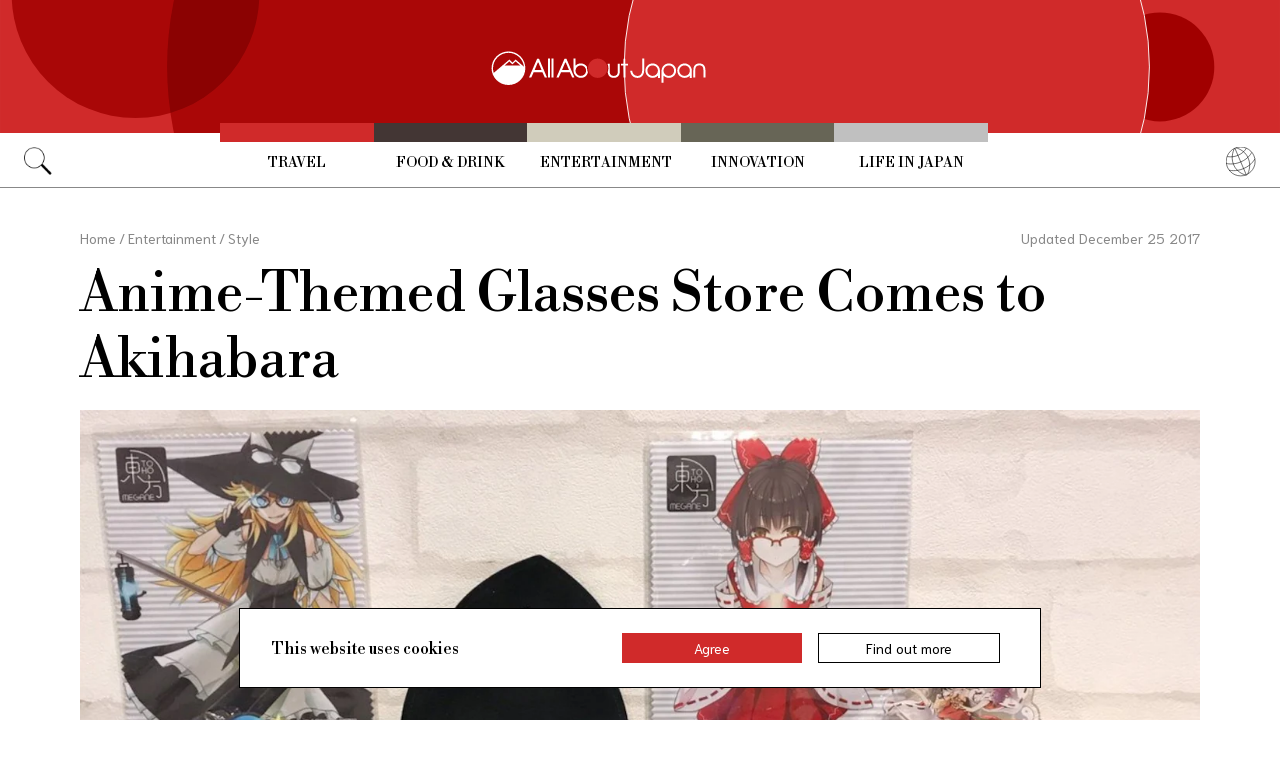

--- FILE ---
content_type: text/html; charset=UTF-8
request_url: https://allabout-japan.com/en/article/5503/
body_size: 7769
content:
<!DOCTYPE html>
<html lang="en">
<head prefix="og: http://ogp.me/ns# fb: http://ogp.me/ns/fb# article: http://ogp.me/ns/article#">
            <link rel="canonical" href="https://allabout-japan.com/en/article/5503/">
    
<link rel="preconnect" href="https://fonts.googleapis.com">
<link rel="preconnect" href="https://fonts.gstatic.com" crossorigin>
<link href="https://fonts.googleapis.com/css2?family=Libre+Bodoni:wght@400..700&family=Literata:opsz,wght@7..72,200..900&family=Niramit:ital,wght@0,200;0,300;0,400;0,500;0,600;0,700;1,200;1,300;1,400;1,500;1,600;1,700&display=swap" rel="stylesheet">


    <meta charset="UTF-8">
    <meta name="keywords" content="All About Japan, japan,Entertainment,Style,Otaku,Beauty &amp; Fashion,Anime,Beauty,Eyes,Fashion,Otaku">
    <meta name="description" content="Whether you’re after &#039;Boruto&#039; spectacles or glasses from &#039;Maho Girls Pretty Cure!&#039;, this new store has a huge selection of anime styles to choose from.">
    <meta property="og:title" content="Anime-Themed Glasses Store Comes to Akihabara | All About Japan">
    <meta property="og:type" content="website">
    <meta property="og:description" content="Whether you’re after &#039;Boruto&#039; spectacles or glasses from &#039;Maho Girls Pretty Cure!&#039;, this new store has a huge selection of anime styles to choose from.">
    <meta property="og:url" content="https://allabout-japan.com/en/article/5503/">
    <meta property="og:image" content="https://imgcp.aacdn.jp/img-a/1200/900/global-aaj-front/article/2017/07/59694dc069868_59694d60bd232_1801565601.jpg">
    <meta property="og:site_name" content="All About Japan">
    <meta property="fb:app_id" content="1634548196833464">
    <meta property="fb:pages" content="1626199600996814" />
    <meta name="twitter:card" content="summary_large_image">
    <meta name="twitter:site" content="@AllAbout_Japan">
    <meta name="twitter:title" content="Anime-Themed Glasses Store Comes to Akihabara | All About Japan">
    <meta name="twitter:description" content="Whether you’re after &#039;Boruto&#039; spectacles or glasses from &#039;Maho Girls Pretty Cure!&#039;, this new store has a huge selection of anime styles to choose from.">
    <meta name="twitter:image:src" content="https://imgcp.aacdn.jp/img-a/1200/900/global-aaj-front/article/2017/07/59694dc069868_59694d60bd232_1801565601.jpg">
    <meta name="viewport" content="width=device-width, initial-scale=1, maximum-scale=1, user-scalable=no">
    <meta name="B-verify" content="989620007ca5fb37ae3463b04bfb68c838cc9e65" />

    <title>Anime-Themed Glasses Store Comes to Akihabara | All About Japan</title>

        <link rel="alternate" hreflang="en" href="https://allabout-japan.com/en/article/5503/">
    
                <link rel="next" href="https://allabout-japan.com/en/article/5503/2/">
    
    <link rel="shortcut icon" href="https://allabout-japan.com/favicon.ico">
<link type="text/css" rel="stylesheet" href="/css/article.css?id=c730f840b07acd26da31e7d4b86f6ec7">

    <script>(function(w,d,s,l,i){w[l]=w[l]||[];w[l].push({'gtm.start':
new Date().getTime(),event:'gtm.js'});var f=d.getElementsByTagName(s)[0],
j=d.createElement(s),dl=l!='dataLayer'?'&l='+l:'';j.async=true;j.src=
'https://www.googletagmanager.com/gtm.js?id='+i+dl;f.parentNode.insertBefore(j,f);
})(window,document,'script','dataLayer','GTM-W9DBWT');</script>


<script type="text/javascript">
    function isSP() {
        if(  !( navigator.userAgent.match(/iPhone/i) || navigator.userAgent.match(/Android(.+)?Mobile/i) || navigator.userAgent.match(/BlackBerry/i) || navigator.userAgent.match(/Windows Phone/i))  ) {
            return false;
        }else{
            return true;
        }
    }

    function isTablet() {
        var ua = navigator.userAgent;
        if(  (ua.indexOf('Android') > 0 && ua.indexOf('Mobile') == -1) || ua.indexOf('iPad') > 0 || ua.indexOf('Kindle') > 0 || ua.indexOf('Silk') > 0  ) {
            return true;
        }else{
            return false;
        }
    }

    var aa = aa || {};
    aa.v = aa.v || {};

    aa.v.service = 'allabout_japan';
    aa.v.language = 'en';
            aa.v.category = 'fun';
                aa.v.sub_category = 'style';
                aa.v.author_type = 'media partner';
                aa.v.author_id = '23';
                aa.v.author_name = 'SoraNews24';
                aa.v.article_id = '5503';
                aa.v.article_type = 'multiple';
                aa.v.article_pubdate = '2017-07-17';
                aa.v.article_updatedate = '2017-12-25';
                    aa.v.page_title = 'Anime-Themed Glasses Store Comes to Akihabara';
    
    if (isSP()) {
        aa.v.device = 'sp';
    } else {
        aa.v.device = 'pc';
    }
</script>

    <script>(function(w,d,s,l,i){w[l]=w[l]||[];w[l].push({'gtm.start':
new Date().getTime(),event:'gtm.js'});var f=d.getElementsByTagName(s)[0],
j=d.createElement(s),dl=l!='dataLayer'?'&l='+l:'';j.async=true;j.src=
'https://www.googletagmanager.com/gtm.js?id='+i+dl;f.parentNode.insertBefore(j,f);
})(window,document,'script','dataLayer','GTM-W9DBWT');</script>


<script type="text/javascript">
    function isSP() {
        if(  !( navigator.userAgent.match(/iPhone/i) || navigator.userAgent.match(/Android(.+)?Mobile/i) || navigator.userAgent.match(/BlackBerry/i) || navigator.userAgent.match(/Windows Phone/i))  ) {
            return false;
        }else{
            return true;
        }
    }

    function isTablet() {
        var ua = navigator.userAgent;
        if(  (ua.indexOf('Android') > 0 && ua.indexOf('Mobile') == -1) || ua.indexOf('iPad') > 0 || ua.indexOf('Kindle') > 0 || ua.indexOf('Silk') > 0  ) {
            return true;
        }else{
            return false;
        }
    }

    var aa = aa || {};
    aa.v = aa.v || {};

    aa.v.service = 'allabout_japan';
    aa.v.language = 'en';
            aa.v.category = 'fun';
                aa.v.sub_category = 'style';
                aa.v.author_type = 'media partner';
                aa.v.author_id = '23';
                aa.v.author_name = 'SoraNews24';
                aa.v.article_id = '5503';
                aa.v.article_type = 'multiple';
                aa.v.article_pubdate = '2017-07-17';
                aa.v.article_updatedate = '2017-12-25';
                    aa.v.page_title = 'Anime-Themed Glasses Store Comes to Akihabara';
    
    if (isSP()) {
        aa.v.device = 'sp';
    } else {
        aa.v.device = 'pc';
    }
</script>            <script type="text/javascript" async="async" src="//widgets.outbrain.com/outbrain.js"></script>
    
    <!-- Facebook Pixel Code -->
    <script>
    !function(f,b,e,v,n,t,s){if(f.fbq)return;n=f.fbq=function(){n.callMethod?
    n.callMethod.apply(n,arguments):n.queue.push(arguments)};if(!f._fbq)f._fbq=n;
    n.push=n;n.loaded=!0;n.version='2.0';n.queue=[];t=b.createElement(e);t.async=!0;
    t.src=v;s=b.getElementsByTagName(e)[0];s.parentNode.insertBefore(t,s)}(window,
    document,'script','https://connect.facebook.net/en_US/fbevents.js');

    fbq('init', '1519245875051082');
    fbq('track', "PageView");
    fbq('track', 'ViewContent');
    fbq('track', 'Search');</script>

    <noscript><img height="1" width="1" style="display:none"
    src="https://www.facebook.com/tr?id=1519245875051082&ev=PageView&noscript=1"
    /></noscript>
    <!-- End Facebook Pixel Code -->

<script async src="https://securepubads.g.doubleclick.net/tag/js/gpt.js"></script>
<script>
  var googletag = googletag || {};
  googletag.cmd = googletag.cmd || [];
</script>

<script src="/js/general.js?id=5ca7582261c421482436dfdf3af9bffe"></script>
<script src="/js/common.js?id=486577925eb1613dec562007412e71ec"></script>
<script src="/js/return-to-top.js?id=2b44630e450271948a7e067eecbf180b"></script>
</head>

<body>

<noscript><iframe src="https://www.googletagmanager.com/ns.html?id=GTM-W9DBWT"
height="0" width="0" style="display:none;visibility:hidden"></iframe></noscript>


<!--div id="fb-root"></div-->
<script>(function(d, s, id) {
  var js, fjs = d.getElementsByTagName(s)[0];
  if (d.getElementById(id)) return;
  js = d.createElement(s); js.id = id;
  js.src = "//connect.facebook.net/en_US/sdk.js#xfbml=1&version=v2.4";
  fjs.parentNode.insertBefore(js, fjs);
}(document, 'script', 'facebook-jssdk'));</script>



<header class="pc">
    <a href="https://allabout-japan.com/en/">
        <img src="https://allabout-japan.com/image/header/banner_pc.svg" alt="allabout japan"">
    </a>

    <nav class="container">
        <!-- 検索 虫眼鏡 -->
        <div class="search_container">
            <div class="search_icon">
                <img src="https://allabout-japan.com/image/header/icon_search.png">
            </div>
            <div class="search_form">
                <form action="https://allabout-japan.com/en/search/" method="get">
                    <label onclick=""><input class="search_input" type="search" name="q" placeholder="Uncover more" required /></label>
                    <button class="search_submit" id="search" type="submit"><i class="fa fa-search"></i>Go</button>
                </form>
            </div>
        </div>

        <!-- カテゴリ -->
        <div class="topnav">
            <ul class="topnav_menu">
                                            <li class="menu_item">
                    <a class="menu_item_anchor travel" href="https://allabout-japan.com/en/travel/">Travel</a>
                </li>
                                <li class="menu_item">
                    <a class="menu_item_anchor food" href="https://allabout-japan.com/en/food/">Food &amp; Drink</a>
                </li>
                                <li class="menu_item">
                    <a class="menu_item_anchor fun" href="https://allabout-japan.com/en/fun/">Entertainment</a>
                </li>
                                <li class="menu_item">
                    <a class="menu_item_anchor innovations" href="https://allabout-japan.com/en/innovations/">Innovation</a>
                </li>
                                <li class="menu_item">
                    <a class="menu_item_anchor shopping" href="https://allabout-japan.com/en/shopping/">Life in Japan</a>
                </li>
                                        </ul>
        </div>

        <!-- 言語選択 -->
        <div class="language_container">
            <div class="language_icon">
                <img src="https://allabout-japan.com/image/header/icon_language.svg">
            </div>
            <div id="language_options" class="language_options">
                <ul>
                                            <li class="language_options_item">
                            <a class="language_options_item_link" href="https://allabout-japan.com/en/">English</a>
                        </li>
                                            <li class="language_options_item">
                            <a class="language_options_item_link" href="https://allabout-japan.com/zh-cn/">简体中文</a>
                        </li>
                                            <li class="language_options_item">
                            <a class="language_options_item_link" href="https://allabout-japan.com/zh-tw/">繁體中文</a>
                        </li>
                                            <li class="language_options_item">
                            <a class="language_options_item_link" href="https://allabout-japan.com/th/">ภาษาไทย</a>
                        </li>
                                            <li class="language_options_item">
                            <a class="language_options_item_link" href="https://allabout-japan.com/ko/">한국어</a>
                        </li>
                                            <li class="language_options_item">
                            <a class="language_options_item_link" href="https://allabout-japan.com/ja/">日本語</a>
                        </li>
                                    </ul>
            </div>
        </div>
    </nav>
</header>
<header class="sp">
    <div class="sp_nav">
        <a href="https://allabout-japan.com/en/">
            <img src="https://allabout-japan.com/image/header/banner_sp.svg" alt="allabout japan"">
        </a>
        <div>
            <object id="sp_nav_icon_object" class="sp_nav_icon" type="image/svg+xml" data="https://allabout-japan.com/image/header/icon_hamburger.svg"></object>
        </div>
    </div>

    <nav class="sp_nav_modal">
        <div class="sp_search_and_language">
            <!-- 検索 虫眼鏡 -->
            <div class="sp_search">
                <img class="sp_search_icon" src="https://allabout-japan.com/image/header/icon_search.png">

                <div class="sp_search_form">
                    <form action="https://allabout-japan.com/en/search/" method="get">
                        <label onclick=""><input class="sp_search_input" type="search" name="q" placeholder="Uncover more" required /></label>
                    </form>
                </div>
            </div>

            <!-- 言語選択 -->
            <div class="sp_language_container">
                <div class="sp_language_icon">
                    <img src="https://allabout-japan.com/image/header/icon_language.svg">
                </div>
                <div id="sp_language_options" class="sp_language_options">
                    <ul>
                                                <li><a href="https://allabout-japan.com/en/">English</a></li>
                                                <li><a href="https://allabout-japan.com/zh-cn/">简体中文</a></li>
                                                <li><a href="https://allabout-japan.com/zh-tw/">繁體中文</a></li>
                                                <li><a href="https://allabout-japan.com/th/">ภาษาไทย</a></li>
                                                <li><a href="https://allabout-japan.com/ko/">한국어</a></li>
                                                <li><a href="https://allabout-japan.com/ja/">日本語</a></li>
                                            </ul>
                </div>
            </div>
        </div>

        <div class="sp_nav_links">
            <a class="sp_nav_home" href="https://allabout-japan.com/en/">HOME</a>
            <ul class="sp_nav_menu">
                                                <li class="sp_menu_item">
                    <a class="sp_menu_item_anchor travel" href="https://allabout-japan.com/en/travel/">Travel</a>
                </li>
                                <li class="sp_menu_item">
                    <a class="sp_menu_item_anchor food" href="https://allabout-japan.com/en/food/">Food &amp; Drink</a>
                </li>
                                <li class="sp_menu_item">
                    <a class="sp_menu_item_anchor fun" href="https://allabout-japan.com/en/fun/">Entertainment</a>
                </li>
                                <li class="sp_menu_item">
                    <a class="sp_menu_item_anchor innovations" href="https://allabout-japan.com/en/innovations/">Innovation</a>
                </li>
                                <li class="sp_menu_item">
                    <a class="sp_menu_item_anchor shopping" href="https://allabout-japan.com/en/shopping/">Life in Japan</a>
                </li>
                                            </ul>
        </div>

        <hr class="short">

        <div class="sp_nav_abouts">
            <a class="sp_nav_abouts_anchor" href="https://allabout-japan.com/en/about/">About Us</a>
            <a class="sp_nav_abouts_anchor" href="https://allabout-japan.com/en/site-policy/">Site Policy</a>
        </div>
    </nav>


</header>
<main class="main container">
<article class="article_container">
    <div class="article_meta">
        
        <aside>
            <div class="breadcrumb">
    <a href="https://allabout-japan.com/en/" class="breadcrumb_link"><span>Home</span></a>
        <span class="breadcrumb_delimiter">/</span> 
    <a href="https://allabout-japan.com/en/fun/" class="breadcrumb_link"><span>Entertainment</span></a>
        <span class="breadcrumb_delimiter">/</span> 
    <a href="https://allabout-japan.com/en/fun/style/" class="breadcrumb_link"><span>Style</span></a>
    </div>
        </aside>

        
        <time class="updated_time" datetime="2017-12-25">Updated December 25 2017</time>
    </div>

    
    <header class="article_header">
        
        <h1 class="main_title">Anime-Themed Glasses Store Comes to Akihabara</h1>

        
                <div class="article_image_area no_link">
            <figure class="article_image_component">
        <img class="article_image" loading="eager" src="https://imgcp.aacdn.jp/img-a/1440/auto/global-aaj-front/article/2017/07/59694dc069868_59694d60bd232_1801565601.jpg" alt="Anime-Themed Glasses Store Comes to Akihabara">
    
    
        <figcaption class="image_quotation">
        <blockquote>
            
                        <a class="image_quotation_link" href="https://twitter.com/animegane_akiba/status/883989781008359424?ref_src=twsrc%5Etfw&amp;ref_url=https%3A%2F%2Ffeedly.com%2Fi%2Flatest" target="_blank">twitter.com</a>
                    </blockquote>
    </figcaption>
    </figure>        </div>
        
        <div class="article_header_description_area">
            <div class="article_header_description_main">
                                
                <p class="lead_txt">Limited-edition anime glasses are one of the things we love about Japan and now there’s a one-stop shop where we’ll be able to choose from a huge array of anime themed spectacles. Called Animegane (a play on the words anime and <i>megane</i>, the Japanese word for “glasses”), the store is being billed as the "world’s first anime eyewear store."</p>
                
                
                <address class="article_written_by">
                    <a class="article_written_link" href="/en/author/detail/23/">
                        By SoraNews24
                    </a>
                </address>
            </div>

            
            <aside>
                <ul class="share_social">
        <li>
        <span class="share_social_label">Share:</span>
    </li>

    
    <li class="share_social_icon_item">
        <a href="http://twitter.com/share?text=Anime-Themed%20Glasses%20Store%20Comes%20to%20Akihabara&amp;url=https%3A%2F%2Fallabout-japan.com%2Fen%2Farticle%2F5503%2F&amp;hashtags=AllAboutJapan&amp;via=AllAbout_Japan" onClick="window.open(this.href, 'tweetwindow', 'width=550, height=450, personalbar=0, toolbar=0, scrollbars=1, resizable=1'); return false;">
            <img class="sns_icon" src="https://allabout-japan.com/image/sns/x_twitter.png" alt="x logo">
        </a>
    </li>
    
    <li class="share_social_icon_item">
        <a href="http://www.facebook.com/sharer.php?u=https%3A%2F%2Fallabout-japan.com%2Fen%2Farticle%2F5503%2F&amp;t=Anime-Themed%20Glasses%20Store%20Comes%20to%20Akihabara" onclick="window.open(this.href, 'window', 'width=550, height=450,personalbar=0,toolbar=0,scrollbars=1,resizable=1'); return false;">
            <img class="sns_icon" src="https://allabout-japan.com/image/sns/facebook.png" alt="facebook logo">        </a>
    </li>
    
    </ul>            </aside>
        </div>
    </header>

    <div class="article_body">
        <div class="article_body_contents_area">
            
            
            
            
            
            
            
            
                        <section class="article_body_section" >
                
                <div class="article_sns_box">
                    <div class="sns_code">
                    <blockquote class="twitter-tweet" align="center" data-lang="en"><p lang="ja" dir="ltr">【アニメコラボメガネ専門店『Animegane』】7/15(土)秋葉原にOPENします!!<br>それまでの間、取扱いコラボメガネの紹介をしていきますので更新を楽しみにお待ち下さい！！<br>HP➡︎<a href="https://t.co/hAMahN95Oo">https://t.co/hAMahN95Oo</a> <a href="https://t.co/OlOWpgPF5E">pic.twitter.com/OlOWpgPF5E</a></p>&mdash; アニメガネ (@animegane_akiba) <a href="https://twitter.com/animegane_akiba/status/881090982661324800">July 1, 2017</a></blockquote>
                    </div>
                </div>

                <p class="contents_body_txt">Every item in their collection connected to the popular genre.</p>
            </section>
            
            
            
            
            
                        <section class="article_body_section" >
                
                                <div class="article_image_area no_link">
                    <figure class="article_image_component">
        <img class="article_image" loading="lazy" src="https://imgcp.aacdn.jp/img-a/1200/auto/global-aaj-front/article/2017/07/59694c3527db4_59694a7fbd383_148352014.png" alt="">
    
    
        <figcaption class="image_quotation">
        <blockquote>
                        <p class="image_quotation_text">http://www.eyemirror-mailorder.jp/</p>
            
                    </blockquote>
    </figcaption>
    </figure>                </div>
                
                <p class="contents_body_txt">There are styles from visual novel game <i>Fate/stay night</i>…</p>
            </section>
            
            
            
            
            
            
            
            
            
                        <section class="article_body_section" >
                
                                <div class="article_image_area no_link">
                    <figure class="article_image_component">
        <img class="article_image" loading="lazy" src="https://imgcp.aacdn.jp/img-a/1200/auto/global-aaj-front/article/2017/07/59694c365b7c1_59694ae05b6f1_179227288.png" alt="">
    
    
        <figcaption class="image_quotation">
        <blockquote>
                        <p class="image_quotation_text">https://eyemirror.jp/boruto/</p>
            
                    </blockquote>
    </figcaption>
    </figure>                </div>
                
                <p class="contents_body_txt">... and the <i>Naruto </i>spin-off series, <i>Boruto</i>.</p>
            </section>
            
            
            
            
            
            
            
            
            
                        <section class="article_body_section" >
                
                                <div class="article_image_area no_link">
                    <figure class="article_image_component">
        <img class="article_image" loading="lazy" src="https://imgcp.aacdn.jp/img-a/1200/auto/global-aaj-front/article/2017/07/59694c37691bc_59694aff5b75c_1684945400.png" alt="">
    
    
        <figcaption class="image_quotation">
        <blockquote>
                        <p class="image_quotation_text">https://eyemirror.jp/gup/</p>
            
                    </blockquote>
    </figcaption>
    </figure>                </div>
                
                <p class="contents_body_txt"><i> Girls und Panzer</i> also makes an appearance.</p>
            </section>
            
            
            
            
            
            
            
            
            
                        <section class="article_body_section" >
                
                                <div class="article_image_area no_link">
                    <figure class="article_image_component">
        <img class="article_image" loading="lazy" src="https://imgcp.aacdn.jp/img-a/1200/auto/global-aaj-front/article/2017/07/59694c38724c6_59694be95a313_1169652174.png" alt="">
    
    
        <figcaption class="image_quotation">
        <blockquote>
                        <p class="image_quotation_text">https://eyemirror.jp/precure/</p>
            
                    </blockquote>
    </figcaption>
    </figure>                </div>
                
                <p class="contents_body_txt">There are even <i>Maho Girls Pretty Cure!</i> glasses!</p>
            </section>
            
            
            
            
            
                    </div>

        <div class="article_side_area">
            <aside>
                                    <div class="article_ad">
                        <script>
  googletag.cmd.push(function() {
    googletag.defineSlot('/4872126/aa_AAJ_article_1stRec', [[336, 280], [300, 250], [300, 600]], 'div-gpt-ad-1525744191340-0').addService(googletag.pubads());
    googletag.pubads().enableSingleRequest();
    googletag.enableServices();
  });
</script>
<!-- /4872126/aa_AAJ_article_1stRec -->
<div id='div-gpt-ad-1525744191340-0'style="text-align: center;">
<script>
googletag.cmd.push(function() { googletag.display('div-gpt-ad-1525744191340-0'); });
</script>
</div>
                    </div>
                    <div class="article_ad">
                        <script>
  googletag.cmd.push(function() {
    googletag.defineSlot('/4872126/aa_AAJ_article_2ndRec', [[336, 280], [300, 250]], 'div-gpt-ad-1525744240477-0').addService(googletag.pubads());
    googletag.pubads().enableSingleRequest();
    googletag.enableServices();
  });
</script>

<!-- /4872126/aa_AAJ_article_2ndRec -->
<div id='div-gpt-ad-1525744240477-0'style="text-align: center;">
<script>
googletag.cmd.push(function() { googletag.display('div-gpt-ad-1525744240477-0'); });
</script>
</div>
                    </div>
                            </aside>
            <div>
                
                                <div class="article_tags_area">
                    <div>
                        <span class="article_tags_label">Tags</span>
                    </div>

                                        <div class="article_tag_layout">
                        <div class="tag_component">
    <a href="/en/tag/anime/">
        <div class="tag_box">
            Anime
        </div>
    </a>
</div>
                    </div>
                                        <div class="article_tag_layout">
                        <div class="tag_component">
    <a href="/en/tag/beauty/">
        <div class="tag_box">
            Beauty
        </div>
    </a>
</div>
                    </div>
                                        <div class="article_tag_layout">
                        <div class="tag_component">
    <a href="/en/tag/eyes/">
        <div class="tag_box">
            Eyes
        </div>
    </a>
</div>
                    </div>
                                        <div class="article_tag_layout">
                        <div class="tag_component">
    <a href="/en/tag/fashion/">
        <div class="tag_box">
            Fashion
        </div>
    </a>
</div>
                    </div>
                                        <div class="article_tag_layout">
                        <div class="tag_component">
    <a href="/en/tag/otaku/">
        <div class="tag_box">
            Otaku
        </div>
    </a>
</div>
                    </div>
                                    </div>
                
                
                <div class="article_side_author_area">
                    <address class="author-profile-area">
    <a href="/en/author/detail/23/">
                <img class="profile_image" loading="lazy" src="https://imgcp.aacdn.jp/img-a/240/auto/global-aaj-front/author/2015/10/5631feff79cca_5631fefc711f4_864071343.jpg" alt="SoraNews24" width="60">
                <p class="profile_txt">Headquartered in Tokyo, Japan, SoraNews24 is a bilingual news blog. Since our humble launch in 2008 we’ve built a massive fan base by reporting the interesting, strange and random. </p>
    </a>
        <span class="blog_url"><a href="https://soranews24.com" target="_blank">soranews24.com</a></span>
    </address>
                </div>

                                <div class="article_side_latest_area">
                    
                    <aside class="author_latest">
                        <span class="author_latest_label">Also recently by SoraNews24</span>
                        <ul>
                                                        <li class="author_latest_item">
                                <a class="author_latest_link_txt" href="/en/article/10155/">Japan to Pay Families if Vaccine Causes Death</a>
                            </li>
                                                        <li class="author_latest_item">
                                <a class="author_latest_link_txt" href="/en/article/10108/">Make Your Own Cup-Noodle-Approved Chawanmushi</a>
                            </li>
                                                        <li class="author_latest_item">
                                <a class="author_latest_link_txt" href="/en/article/10113/">Touchless Toilet Panel Is Safety Innovation</a>
                            </li>
                                                    </ul>
                    </aside>
                </div>
                
                                <aside class="article_side_banner_area">
                    <a href="https://world-natural-heritage.jp/en/" target="_blank">
    <img src="https://allabout-japan.com/image/banner/world-natural-heritage.jpg" alt="World Natural Heritage">
</a>                </aside>
                            </div>
        </div>
    </div>

    <div class="pagination-box">
        <ul class="has-grid pc">
        <li class="pagination-current"><span>1</span></li>
                                <li class="non-current"><a href="/en/article/5503/2/">2</a></li>
            
    
            <li class="next">
            <a href="/en/article/5503/2/" class="has-grid">
                <img class="paginator_arrow" width="15px" height="15px" src="https://allabout-japan.com/image/arrow/arrow_right_black.svg">
            </a>
        </li>
    
        </ul>
        <ul class="has-grid sp">
        <li class="pagination-current"><span>1</span></li>
                                <li class="non-current"><a href="/en/article/5503/2/">2</a></li>
            
    
            <li class="next">
            <a href="/en/article/5503/2/" class="has-grid">
                <img class="paginator_arrow" width="15px" height="15px" src="https://allabout-japan.com/image/arrow/arrow_right_black.svg">
            </a>
        </li>
    
        </ul>
    </div>
</article>

<hr class="bottom_hr">

<div class="article_bottom_container">
        <aside class="related_articles">
        <span class="related_article_label">Related Articles</span>

        <div class="related_article_grid">
         
            <article class="article_card">
    
    <a class="article_card_link" href="/en/article/11450/">
        <div class="article_card_contents">
            <div class="article_card_thumbnail">
                <img src="https://imgcp.aacdn.jp/img-a/400/auto/global-aaj-front/article/2025/12/6948f5f59414a_6948f55eb0f37_1150137351.png" alt="Seeker of Japanese Spooks: Lafcadio Hearn’s Life in Matsue">
            </div>
            <div>
                <h2 class="article_card_title">
                    Seeker of Japanese Spooks: Lafcadio Hearn’s Life in Matsue
                </h2>
                <p class="article_card_lead">
                    The Greco-Irish writer became Japan’s master of macabre storytelling—and the city of Matsue is the perfect place for a close encounter.
                </p>
            </div>
        </div>
    </a>
</article>         
            <article class="article_card">
    
    <a class="article_card_link" href="/en/article/11435/">
        <div class="article_card_contents">
            <div class="article_card_thumbnail">
                <img src="https://imgcp.aacdn.jp/img-a/400/auto/global-aaj-front/article/2025/10/68f83c7a395a8_68f836a1dc6a5_1744778923.jpeg" alt="Iwami Art Museum Celebrates Legendary Fashion Designer Hanae Mori">
            </div>
            <div>
                <h2 class="article_card_title">
                    Iwami Art Museum Celebrates Legendary Fashion Designer Hanae Mori
                </h2>
                <p class="article_card_lead">
                    A remarkable exhibition spotlighting the pioneering fashion designer Hanae Mori is under way at Iwami Art Museum in the stunning Shimane Arts Center complex (aka “Grand Toit”) in Shimane Prefecture.
                </p>
            </div>
        </div>
    </a>
</article>         
            <article class="article_card">
    
    <a class="article_card_link" href="/en/article/11433/">
        <div class="article_card_contents">
            <div class="article_card_thumbnail">
                <img src="https://imgcp.aacdn.jp/img-a/400/auto/global-aaj-front/article/2025/10/68df2651e7bc5_68df2576a3144_1192273082.jpg" alt="Christopher Harding: Bringing Japan’s History and Culture to a Wide Audience">
            </div>
            <div>
                <h2 class="article_card_title">
                    Christopher Harding: Bringing Japan’s History and Culture to a Wide Audience
                </h2>
                <p class="article_card_lead">
                    An interview with Christopher Harding, historian and author, who explores Japan’s culture and history through books that blend narrative flair with scholarship.
                </p>
            </div>
        </div>
    </a>
</article>         
            <article class="article_card">
    
    <a class="article_card_link" href="/en/article/11407/">
        <div class="article_card_contents">
            <div class="article_card_thumbnail">
                <img src="https://imgcp.aacdn.jp/img-a/400/auto/global-aaj-front/article/2025/08/68b18a7ee0c37_68b17bc83776c_996117466.jpg" alt="Erotic Ukiyo-e Exhibition in Tokyo’s Nightlife District">
            </div>
            <div>
                <h2 class="article_card_title">
                    Erotic Ukiyo-e Exhibition in Tokyo’s Nightlife District
                </h2>
                <p class="article_card_lead">
                    Sensual works of art from centuries past come to Tokyo’s Kabukicho district. A superb collection of shunga, erotic woodblock prints by some of Japan’s Edo-period masters, are being shown at two unique venues, inviting viewers to explore timeless expressions of desire, beauty, and intimacy in one of Japan’s most energetic neighborhoods. (Admission limited to those 18 and over).
                </p>
            </div>
        </div>
    </a>
</article>                </div>
    </aside>
    </div>

</main>

<footer class="footer">
    <div class="container">
        <div class="footer_links">
            <ul class="footer_menu">
                                                <li class="footer_menu_item">
                    <a class="footer_menu_item_anchor travel" href="https://allabout-japan.com/en/travel/">Travel</a>
                </li>
                                <li class="footer_menu_item">
                    <a class="footer_menu_item_anchor food" href="https://allabout-japan.com/en/food/">Food &amp; Drink</a>
                </li>
                                <li class="footer_menu_item">
                    <a class="footer_menu_item_anchor fun" href="https://allabout-japan.com/en/fun/">Entertainment</a>
                </li>
                                <li class="footer_menu_item">
                    <a class="footer_menu_item_anchor innovations" href="https://allabout-japan.com/en/innovations/">Innovation</a>
                </li>
                                <li class="footer_menu_item">
                    <a class="footer_menu_item_anchor shopping" href="https://allabout-japan.com/en/shopping/">Life in Japan</a>
                </li>
                                            </ul>

            <div class="footer_sns">
                <span class="footer_sns_label">See us on, and join in the conversation</span>

                                    <ul class="footer_sns_icons">
                                                <li><a href="https://instagram.com/allabout_japan_/" target="_blank"><img class="sns_icon" src="https://allabout-japan.com/image/sns/instagram.png" alt="instagram logo"></a></li>
                        <li><a href="https://www.facebook.com/AllAboutJapan.en" target="_blank"><img class="sns_icon" src="https://allabout-japan.com/image/sns/facebook.png" alt="facebook logo"></a></li>

                                            </ul>
                            </div>
        </div>

        <div class="footer_abouts">
            <a class="footer_abouts_anchor" href="https://allabout-japan.com/en/about/">About Us</a>
            <a class="footer_abouts_anchor" href="https://allabout-japan.com/en/site-policy/">Site Policy</a>
        </div>

        <div class="footer_logo">
            <img class="footer_logo_img" src="https://allabout-japan.com/image/common/logo.jpg" alt="all about japan">
            <p class="footer_copyright">&copy;AllAbout-Japan.com - All rights reserved.</p>
        </div>

            </div>
</footer>
<div id="return_to_top" class="return_to_top">
    <img src="https://allabout-japan.com/image/common/return_to_top.png">
</div>

<script type="text/javascript">
    $(function(){
        if (!localStorage.getItem('cookieAccepted')) {
            $('.cookie-message').show();
        }
        $('.cookie-agree').on('click', function() {
            $('.cookie-message').hide();
            localStorage.setItem('cookieAccepted', 'true');
        });
    });
</script>

<div class="cookie-message">
    <div class="cookie-content">
        <p class="cookie-text">This website uses cookies</p>
        <button class="cookie-agree">Agree</button>
        <a class="cookie-more" href="https://allabout-japan.com/en/site-policy/eu/" target="_blank">Find out more</a>
    </div>
</div>


<script async src="//platform.twitter.com/widgets.js" charset="utf-8"></script>
<script async defer src="//platform.instagram.com/en_US/embeds.js"></script>
</body>
</html>


--- FILE ---
content_type: text/html; charset=utf-8
request_url: https://www.google.com/recaptcha/api2/aframe
body_size: 183
content:
<!DOCTYPE HTML><html><head><meta http-equiv="content-type" content="text/html; charset=UTF-8"></head><body><script nonce="iKdUCvr1ux_FfEEW2vLO0A">/** Anti-fraud and anti-abuse applications only. See google.com/recaptcha */ try{var clients={'sodar':'https://pagead2.googlesyndication.com/pagead/sodar?'};window.addEventListener("message",function(a){try{if(a.source===window.parent){var b=JSON.parse(a.data);var c=clients[b['id']];if(c){var d=document.createElement('img');d.src=c+b['params']+'&rc='+(localStorage.getItem("rc::a")?sessionStorage.getItem("rc::b"):"");window.document.body.appendChild(d);sessionStorage.setItem("rc::e",parseInt(sessionStorage.getItem("rc::e")||0)+1);localStorage.setItem("rc::h",'1768702462920');}}}catch(b){}});window.parent.postMessage("_grecaptcha_ready", "*");}catch(b){}</script></body></html>

--- FILE ---
content_type: application/javascript; charset=utf-8
request_url: https://fundingchoicesmessages.google.com/f/AGSKWxUIv1IQdPkLn8Egfsx2mOaq70DLrKnZp8HsbD0xK8TvtLsFTblUGkqviLZjSFMHeGWTwnWAGvrtl_TA-CB7VzQt9iFz-xwBxpnz-QdQyPNZBZ1PgTgqYpJCQ6XfyEsOJ2tnYqw2tXjT8QvHYpFxiqpj-7-dykmpoYJIJm3pDOOgEgWpRgIPCkyaVwI9/_/ad1/index./lib/ad.js/dfp/dc.js/adbanner2./adsadclient31.
body_size: -1290
content:
window['543788d1-d34e-4dba-8919-25346e3494da'] = true;